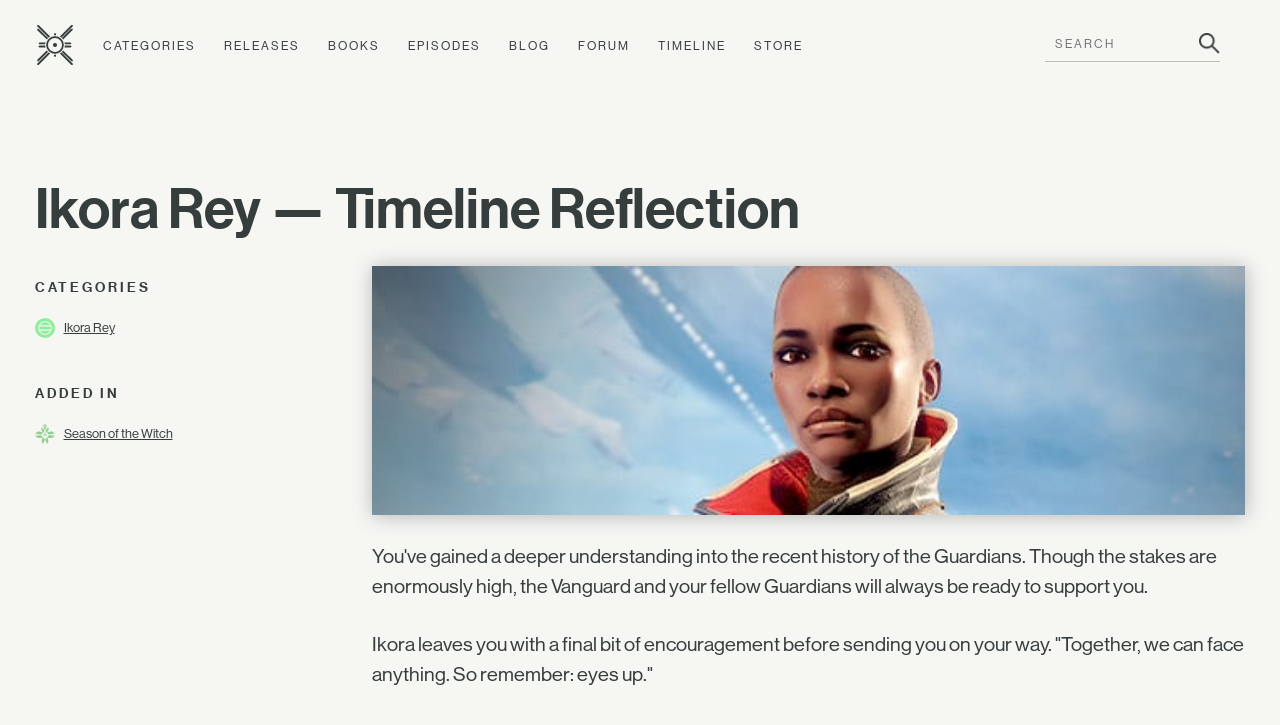

--- FILE ---
content_type: text/html; charset=utf-8
request_url: https://www.ishtar-collective.net/interactions/ikora-rey-timeline-reflection-2
body_size: 3027
content:
<!DOCTYPE html>
<html lang="en">
  <head>
      <title>Ikora Rey — Timeline Reflection — Interaction &mdash; Ishtar Collective &mdash; Destiny Lore by subject</title>
    <meta name="viewport" content="width=device-width, initial-scale=1">
    <link rel="stylesheet" media="all" href="/assets/levante/levante-a34cbe4b1a898c4fb9fc8e89a5b5a001c34e2cf1e3e9e77676f6594596a564e1.css" data-turbolinks-track="true" />
    <script src="/assets/levante/levante-ceeeabd6690ca488dc3acf60af761a3aab1e61f4616f3024c9b1a06ca0ca3833.js" data-turbolinks-track="true"></script>
    <meta name="csrf-param" content="authenticity_token" />
<meta name="csrf-token" content="uuFIvw/F5fzGPNHoxYXVN4UVmk1wgOMPwbFQj2iF3spYzlgNM3PUje8m1tZfVQbNcR0vpqyv5m/K2klx7cSgPQ==" />
    <link rel="icon" type="image/png" href="/assets/ishtar_icon-753bf2fc76e448fb82c8db0239f65c581ea5f82c1e6b4a5d308a8c2f047a43bf.png">
    <link type="text/css" rel="stylesheet" href="//fast.fonts.net/cssapi/7ee163eb-2a40-46c5-b504-957fa48df1c8.css"/>
    <link rel="search" type="application/opensearchdescription+xml" title="Ishtar Collective" href="/opensearch.xml">
    <link rel="preconnect" href="https://static.ishtar-collective.net/" crossorigin>

<link rel="dns-prefetch" href="https://static.ishtar-collective.net/">
<link rel="dns-prefetch" href="https://stats.ishtar-collective.net/">
<link rel="dns-prefetch" href="https://fast.fonts.net/">

    <link rel="icon" sizes="192x192" href="https://static.ishtar-collective.net/icons/ishtar_192.png">
<link rel="apple-touch-icon-precomposed" sizes="180x180" href="https://static.ishtar-collective.net/icons/ishtar_180.png">
<link rel="apple-touch-icon-precomposed" sizes="152x152" href="https://static.ishtar-collective.net/icons/ishtar_152.png">
<link rel="apple-touch-icon-precomposed" sizes="144x144" href="https://static.ishtar-collective.net/icons/ishtar_144.png">
<link rel="apple-touch-icon-precomposed" sizes="120x120" href="https://static.ishtar-collective.net/icons/ishtar_120.png">
<link rel="apple-touch-icon-precomposed" sizes="114x114" href="https://static.ishtar-collective.net/icons/ishtar_114.png">
<link rel="apple-touch-icon-precomposed" sizes="76x76" href="https://static.ishtar-collective.net/icons/ishtar_76.png">
<link rel="apple-touch-icon-precomposed" sizes="72x72" href="https://static.ishtar-collective.net/icons/ishtar_72.png">
<link rel="apple-touch-icon-precomposed" href="https://static.ishtar-collective.net/icons/ishtar_57.png">

      <script type="text/javascript" src="https://stats.ishtar-collective.net/stats.js"></script>
    <meta name='twitter:card' content='summary' />
<meta name='twitter:site' content='@IshtarColl' />
<meta name='twitter:description' content='You&apos;ve gained a deeper understanding into the recent history of the Guardians. Though the stakes are enormously high, the Vanguard and your fellow Guardians will always be ready to support you.
Ikora leaves you with a final bit of encouragement before sending you on your way. &quot;Together, we can face anything. So remember: eyes up.&quot; 
You&apos;re ready to join your fellow Guardians in priority missions! Check out your Featured Quests for suggested activities. If you&apos;re ever at a loss for what to do next, look at Guardian Ranks for guidance.' />
<meta name='twitter:title' content='Ikora Rey — Timeline Reflection — Interaction — Ishtar Collective' />
<meta name='twitter:image' content='https://www.bungie.net/common/destiny2_content/icons/8a28302149e53876538dc990f13a6328.jpg' />
<meta name='twitter:url' content='https://www.ishtar-collective.net/interactions/ikora-rey-timeline-reflection-2' />
<script type="application/ld+json">{"@context":"http://schema.org","@type":"WebPage","url":"https://www.ishtar-collective.net/interactions/ikora-rey-timeline-reflection-2","name":"Ikora Rey — Timeline Reflection — Interaction — Ishtar Collective","description":"You've gained a deeper understanding into the recent history of the Guardians. Though the stakes are enormously high, the Vanguard and your fellow Guardians will always be ready to support you.\nIkora leaves you with a final bit of encouragement before sending you on your way. \"Together, we can face anything. So remember: eyes up.\" \nYou're ready to join your fellow Guardians in priority missions! Check out your Featured Quests for suggested activities. If you're ever at a loss for what to do next, look at Guardian Ranks for guidance.","image":"https://www.bungie.net/common/destiny2_content/icons/8a28302149e53876538dc990f13a6328.jpg"}</script>
<meta name="description" content="You've gained a deeper understanding into the recent history of the Guardians. Though the stakes are enormously high, the Vanguard and your fellow Guardians will always be ready to support you.
Ikora leaves you with a final bit of encouragement before sending you on your way. 'Together, we can face anything. So remember: eyes up.' 
You're ready to join your fellow Guardians in priority missions! Check out your Featured Quests for suggested activities. If you're ever at a loss for what to do next, look at Guardian Ranks for guidance.">

    <script src="https://cdnjs.cloudflare.com/ajax/libs/mark.js/8.11.1/jquery.mark.min.js" integrity="sha512-mhbv5DqBMgrWL+32MmsDOt/OAvqr/cHimk6B8y/bx/xS88MVkYGPiVv2ixKVrkywF2qHplNRUvFsAHUdxZ3Krg==" crossorigin="anonymous"></script>
    <script type="text/javascript" src="https://connect.soundcloud.com/sdk/sdk-3.1.2.js"></script>

    <meta property="og:url" content="https://www.ishtar-collective.net/interactions/ikora-rey-timeline-reflection-2" /><link href="https://www.ishtar-collective.net/interactions/ikora-rey-timeline-reflection-2" rel="canonical" />  </head>
  <body class="
    page-interactions page-interactions-show
    ">


    <div class="header">
      <div class="menu-control">
        <span>&#9776;</span>
      </div>
      <ul>
        <li class="home">
          <a class="header-icon " href="/"><span class="icon-ishtar"></span></a>
          <a href="/"><span class="text-ishtar">The Ishtar Collective</span></a>
        </li>
        <li><a href="/categories">Categories</a></li>
        <li><a href="/releases">Releases</a></li>
        <li><a href="/books">Books</a></li>
        <li><a href="/episodes">Episodes</a></li>
        <li><a href="https://errata.ishtar-collective.net">Blog</a></li>
        <li><a href="https://commons.ishtar-collective.net">Forum</a></li>
        <li><a href="/timeline">Timeline</a></li>
        <li><a href="https://store.ishtar-collective.net">Store</a></li>
        <li class="search">
          <form class="navbar-form" role="search" action="/search" accept-charset="UTF-8" method="get">
            <div class="form-group">
              <input type="text" name="ishtar_header_search" id="ishtar_header_search" placeholder="SEARCH" class="form-control" required="required" />
            </div>
</form>        </li>
      </ul>
    </div>
    <script>
      try {
        IshtarStats.recordPageview();
      } catch(e) {}
    </script>
    


<div class="wrapper">
  <h2>
    <a href="/interactions/ikora-rey-timeline-reflection-2">Ikora Rey — Timeline Reflection</a>
    

    
  </h2>
</div>

<div class="grid-11 wrapper flat">
  <div class="left-column col-3 sidebar">
      <div class="sidebar-section categories category-list" data-default-category="ikora-rey">
    <div class="section-title">Categories</div>
    <ul>
        <li>
            <span class="confidence icon-confidence-3" title="Mostly Related (3/3)"></span>
            <a href="/categories/ikora-rey">Ikora Rey</a>
        </li>
    </ul>
  </div>


      <div class="sidebar-section">
  <div class="section-title">Added In</div>
  <div class="section-data">
    <span class="release-icon release-season-of-the-witch-inverted"></span>
    <a href="/releases/season-of-the-witch">Season of the Witch</a>
  </div>
</div>


    
  </div>
  <div class="col-8 right-column">
      <div class="image">
        <img data-src="https://www.bungie.net/common/destiny2_content/icons/8a28302149e53876538dc990f13a6328.jpg" class="lazy " data-fallback-info="Vendor/ikora-rey" />

      </div>
      
      <div class="description highlightable">
        

        <p>You&#39;ve gained a deeper understanding into the recent history of the Guardians. Though the stakes are enormously high, the Vanguard and your fellow Guardians will always be ready to support you.</p>

<p>Ikora leaves you with a final bit of encouragement before sending you on your way. &quot;Together, we can face anything. So remember: eyes up.&quot; </p>

<p>You&#39;re ready to join your fellow Guardians in priority missions! Check out your Featured Quests for suggested activities. If you&#39;re ever at a loss for what to do next, look at Guardian Ranks for guidance.</p>

      </div>

      <div class="related-items grid-8">
          <a href="/items/monte-carlo-3" class="col-4 grid-4">
            <img data-src="https://www.bungie.net/common/destiny2_content/icons/d123aaf47eed3de479aac4492577f7e9.jpg" class="lazy col-1" data-fallback-info="Item/monte-carlo-3" />

            <div class="text col-3">
              <h3>
                Monte Carlo
              </h3>
              <p>
                Exotic Auto Rifle
              </p>
            </div>
          </a>
      </div>
  </div>
</div>


<div class="document-browser-popup">
  <ul>
      <li class="document-browser-popup-item" id="document-browser-popup-ikora-rey"><a data-turbolinks="false" href="#ikora-rey">Ikora Rey</a></li>
  </ul>
</div>


      
<div class="grid-11 wrapper footer standard">
  <div class="col-3 signature">
    <p>
      <span class="icon-ishtar"></span>
      The<br />Ishtar<br />Collective
    </p>
  </div>
  <div class="col-8 grid-8">
    <div class="col-2 navigation">
      <em>Archive</em>
      <ul>
        <li><a href="/search">Search</a></li>
        <li><a href="/categories">Categories</a></li>
        <li>— <a href="/books">Books</a></li>
        <li><a href="/releases">Releases</a></li>
        <li>— <a href="/updates">Updates</a></li>
        <li><a href="/episodes">Episodes</a></li>
        <li><a href="/timeline">Timeline</a></li>
      </ul>
    </div>
    <div class="col-2 navigation">
      <em>Documents</em>
      <ul>
        <li><a href="/entries">Lore Entries</a></li>
        <li><a href="/cards">Grimoire Cards</a></li>
        <li><a href="/transcripts">Transcripts</a></li>
        <li><a href="/items">Items</a></li>
        <li>— <a href="/items/artifacts">Artifacts</a></li>
        <li><a href="/interactions">Interactions</a></li>
        <li><a href="/records">Records</a></li>
      </ul>
    </div>
    <div class="col-2 navigation">
      <em>About</em>
      <ul>
        <li><a href="/faqs">FAQ</a></li>
        <li><a href="/sitemap">Sitemap</a></li>
        <li><a href="/credits">Credits</a></li>
      </ul>
    </div>
    <div class="col-2 navigation">
      <em>Community</em>
      <ul>
        <li><a href="https://www.patreon.com/ishtarcollective">Patreon</a></li>
        <li><a href="https://commons.ishtar-collective.net">Forum</a></li>
        <li><a href="https://errata.ishtar-collective.net">Blog</a></li>
        <li><a href="/discord">Discord</a></li>
        <li><a href="https://ishtar-collective.tumblr.com">Tumblr</a></li>
        <li><a href="https://twitter.com/IshtarColl">Twitter</a></li>
      </ul>
    </div>
  </div>
</div>

  <script defer src="https://static.cloudflareinsights.com/beacon.min.js/vcd15cbe7772f49c399c6a5babf22c1241717689176015" integrity="sha512-ZpsOmlRQV6y907TI0dKBHq9Md29nnaEIPlkf84rnaERnq6zvWvPUqr2ft8M1aS28oN72PdrCzSjY4U6VaAw1EQ==" data-cf-beacon='{"version":"2024.11.0","token":"df305d9895c149b99f17bea246790909","r":1,"server_timing":{"name":{"cfCacheStatus":true,"cfEdge":true,"cfExtPri":true,"cfL4":true,"cfOrigin":true,"cfSpeedBrain":true},"location_startswith":null}}' crossorigin="anonymous"></script>
</body>
  <script type="text/javascript">
    $('.page-home-index .banner h2').boxfit({align_center: false});
    $('.page-home-index .feature  .title').boxfit({align_center: false});
  </script>
</html>


--- FILE ---
content_type: image/svg+xml
request_url: https://static.ishtar-collective.net/icons/confidence-3.svg
body_size: -408
content:
<svg xmlns="http://www.w3.org/2000/svg" viewBox="0 0 19 19" height="19" width="19"><path d="M9.5 0A9.5 9.5 0 0 0 0 9.5 9.5 9.5 0 0 0 9.5 19 9.5 9.5 0 0 0 19 9.5 9.5 9.5 0 0 0 9.5 0zm0 3A6.5 6.5 0 0 1 16 9.5 6.5 6.5 0 0 1 9.5 16 6.5 6.5 0 0 1 3 9.5 6.5 6.5 0 0 1 9.5 3z"/><path d="M9.5 4a5.5 5.5 0 0 0-4.893 3h9.791A5.5 5.5 0 0 0 9.5 4zM4.215 8A5.5 5.5 0 0 0 4 9.5a5.5 5.5 0 0 0 .215 1.5h10.574A5.5 5.5 0 0 0 15 9.5a5.5 5.5 0 0 0-.21-1.5H4.214zm.392 4A5.5 5.5 0 0 0 9.5 15a5.5 5.5 0 0 0 4.898-3h-9.79z"/></svg>

--- FILE ---
content_type: image/svg+xml
request_url: https://static.ishtar-collective.net/icons/release-season-of-the-witch-inverted.svg
body_size: 864
content:
<svg clip-rule="evenodd" fill-rule="evenodd" stroke-linejoin="round" stroke-miterlimit="2" viewBox="0 0 360 360" xmlns="http://www.w3.org/2000/svg" xmlns:xlink="http://www.w3.org/1999/xlink"><clipPath id="a"><path clip-rule="evenodd" d="m12155 0h360v360h-360z"/></clipPath><g transform="translate(-12155)"><path d="m12155 0h360v360h-360z" fill="none"/><g clip-path="url(#a)" fill="#93cd92"><path d="m54.744 49.184c0 1.528.115 3.032.269 4.375h.005c4.181.737 7.346 4.241 7.346 8.452 0 2.851-1.453 5.38-3.693 6.943l-.074-.16c.477-.851.746-1.826.746-2.871 0-3.275-2.668-5.933-5.962-5.933-3.295 0-5.963 2.658-5.963 5.933 0 1.04.274 2.02.746 2.871l-.074.16c-2.24-1.563-3.693-4.092-3.693-6.943 0-4.211 3.165-7.715 7.346-8.452.149-1.343.264-2.847.264-4.375 0-26.841-6.057-35.004-10.233-39.16l11.602-10.024 11.601 10.024c-4.18 4.156-10.233 12.319-10.233 39.16zm-1.373-41.39-4.535 3.723s1.633 2.608 4.535 5.142c2.901-2.534 4.534-5.142 4.534-5.142z" transform="matrix(3.30275 0 0 3.30275 12158.33812 0)"/><g fill-rule="nonzero"><path d="m22.019 40.967c-7.306-1.812-12.204 3.141-12.204 3.141l-9.322 8.093s9.631 1.712 18.018 3.115c1.667.28 3.124.54 4.417.772 3.45.617 5.732 1.025 7.727 1.025 2.907 0 4.519-1.14 5.689-2.399l7.66-8.252s3.827-3.424 3.827-7.735c0-13.144-12.02-20.854-12.02-20.854-4.683 13.463-1.971 19.72 6.63 27.046.786.657.383 1.165-.12 1.07z" transform="matrix(3.30275 0 0 3.30275 12158.33812 0)"/><path d="m97.185 44.108s-4.893-4.953-12.204-3.141l-20.302 5.022c-.503.095-.906-.413-.12-1.07 8.601-7.326 11.314-13.583 6.63-27.046 0 0-12.02 7.71-12.02 20.854 0 4.311 3.827 7.735 3.827 7.735l7.66 8.252c1.17 1.259 2.783 2.399 5.689 2.399 1.995 0 4.277-.408 7.727-1.025 1.293-.232 2.75-.492 4.418-.772 8.386-1.403 18.017-3.115 18.017-3.115z" transform="matrix(3.30275 0 0 3.30275 12158.33812 0)"/><path d="m78.869 60.931c-4.047 0-7.964 4.444-7.964 4.444l-15.583 17.336c-.294.323-.528.691-.697 1.095-.319.746-.393 1.572-.214 2.364l.02.079c.055.249.134.488.234.717l9.621 22.034s1.433-1.548 3.185-4.395c.236-.383.475-.755.712-1.123 1.777-2.77 3.459-5.391 3.459-11.698 0-4.972-3.663-12.363-5.565-15.862-.243-.448-.457-.836-.632-1.14-.368-.642-.049-1.364.553-1.249 0 0 15.568 2.976 19.296 2.976 12.612 0 21.108-12.124 21.108-12.124s-23.79-3.454-27.528-3.454z" transform="matrix(3.30275 0 0 3.30275 12158.33812 0)"/><path d="m28.134 60.931c4.045.001 7.961 4.444 7.961 4.444l15.583 17.336c.294.323.528.691.697 1.095.319.746.393 1.572.214 2.364l-.02.079c-.054.249-.134.488-.234.717l-9.616 22.034s-1.433-1.548-3.185-4.395c-.235-.381-.472-.75-.707-1.117-1.778-2.772-3.459-5.392-3.459-11.704 0-4.972 3.663-12.363 5.565-15.862.243-.448.458-.836.632-1.14.368-.642.05-1.364-.553-1.249 0 0-15.568 2.976-19.296 2.976-12.612 0-21.108-12.124-21.108-12.124s23.78-3.453 27.526-3.454z" transform="matrix(3.30275 0 0 3.30275 12158.33812 0)"/><path d="m28.131 60.931h.005z" transform="matrix(3.30275 0 0 3.30275 12158.33812 0)"/></g></g></g></svg>